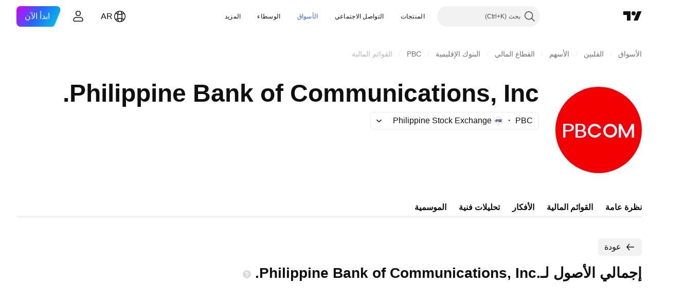

--- FILE ---
content_type: text/css; charset=utf-8
request_url: https://static.tradingview.com/static/bundles/43863.0161bb84f78387d3a495.rtl.css
body_size: 183
content:
.container-BZKENkhT{align-items:center;cursor:default;display:flex;flex:0 0 auto;padding:0 20px}.unsetAlign-BZKENkhT{align-items:stretch}.title-BZKENkhT{color:var(--tv-color-dialog-header-text,var(--color-text-primary));flex-grow:1;font-size:20px;font-weight:600;line-height:28px;min-width:0;padding:17px 0}@media (max-height:360px){.title-BZKENkhT{padding:10px 0}}.subtitle-BZKENkhT{font-size:16px;font-weight:400;line-height:24px;margin:8px 0 3px}.textWrap-BZKENkhT{display:-webkit-box;overflow:hidden;-webkit-line-clamp:2;-webkit-box-orient:vertical;line-height:28px;max-height:56px}.ellipsis-BZKENkhT{overflow:hidden;text-overflow:ellipsis;white-space:nowrap}.close-BZKENkhT{color:var(--tv-color-dialog-header-text,var(--color-text-primary));margin:17px 0 17px -3px}@media (max-height:360px){.close-BZKENkhT{margin-bottom:10px;margin-top:10px}}.icon-BZKENkhT{height:17px}

--- FILE ---
content_type: text/css; charset=utf-8
request_url: https://static.tradingview.com/static/bundles/62651.ac466b46794faf2e0b64.rtl.css
body_size: 5472
content:
.searchInput-HNJuQNu3{max-height:28px}.icon-HNJuQNu3{height:18px;margin:7px}.button-HNJuQNu3{margin:5px}.dropdownMenu-SylV9gRG{min-width:180px}.scrollable-SylV9gRG{flex:1 1 auto;min-height:145px;overflow-x:hidden;overflow-y:auto;-webkit-overflow-scrolling:touch}@media (max-height:290px){.scrollable-SylV9gRG{min-height:auto}}@supports (-moz-appearance:none){.scrollable-SylV9gRG{scrollbar-color:var(--tv-color-scrollbar-thumb-background,var(--color-scroll-bg)) transparent;scrollbar-width:thin}}.scrollable-SylV9gRG::-webkit-scrollbar{height:5px;width:5px}.scrollable-SylV9gRG::-webkit-scrollbar-thumb{background-clip:content-box;background-color:var(--tv-color-scrollbar-thumb-background,var(--color-scroll-bg));border:1px solid transparent;border-radius:3px}.scrollable-SylV9gRG::-webkit-scrollbar-track{background-color:transparent;border-radius:3px}.scrollable-SylV9gRG::-webkit-scrollbar-corner{display:none}.content-SylV9gRG{border-top:1px solid;border-color:var(--color-divider);box-sizing:border-box;cursor:default;flex:1 1 auto;padding:16px 20px 24px;width:400px}@media (max-width:440px){.content-SylV9gRG{width:100%}}.content-SylV9gRG .row-SylV9gRG{align-items:baseline;display:flex;margin-top:16px}.content-SylV9gRG .row-SylV9gRG .title-SylV9gRG{color:var(--color-text-primary);line-height:21px;margin-left:20px;width:100px;word-break:break-word}.content-SylV9gRG .row-SylV9gRG .dropdown-SylV9gRG{color:var(--color-text-primary);line-height:21px;width:180px}.content-SylV9gRG .description-SylV9gRG{color:var(--color-text-primary);font-size:14px;line-height:21px}.item-D38HaCsG{display:flex;flex-direction:column;justify-content:flex-end;min-width:0}.title-D38HaCsG{color:var(--color-toolbar-interactive-element-text-normal);font-family:-apple-system,BlinkMacSystemFont,Trebuchet MS,Roboto,Ubuntu,sans-serif;font-feature-settings:"tnum" on,"lnum" on;font-style:normal;--ui-lib-typography-font-size:14px;font-size:var(--ui-lib-typography-font-size);font-weight:600;--ui-lib-typography-line-height:18px;line-height:var(--ui-lib-typography-line-height);overflow:hidden;text-overflow:ellipsis;white-space:nowrap}@media (min-width:1024px){.title-D38HaCsG:not(.breakpoint-D38HaCsG){font-family:-apple-system,BlinkMacSystemFont,Trebuchet MS,Roboto,Ubuntu,sans-serif;font-feature-settings:"tnum" on,"lnum" on;font-style:normal;--ui-lib-typography-font-size:16px;font-size:var(--ui-lib-typography-font-size);font-weight:600;--ui-lib-typography-line-height:24px;line-height:var(--ui-lib-typography-line-height)}}.title-D38HaCsG.tabletLandscape-D38HaCsG{font-family:-apple-system,BlinkMacSystemFont,Trebuchet MS,Roboto,Ubuntu,sans-serif;font-feature-settings:"tnum" on,"lnum" on;font-style:normal;--ui-lib-typography-font-size:16px;font-size:var(--ui-lib-typography-font-size);font-weight:600;--ui-lib-typography-line-height:24px;line-height:var(--ui-lib-typography-line-height)}.dateContainer-D38HaCsG{align-items:center;display:flex}.dateContainer-D38HaCsG.soon-D38HaCsG{color:var(--color-container-fill-primary-danger)}.icon-D38HaCsG{display:flex;height:18px;justify-content:center;margin:0 4px;position:relative;width:18px}.icon-D38HaCsG:after{background-color:var(--market-state-color);border-radius:50%;content:"";height:18px;opacity:15%;position:absolute;width:18px}.data-D38HaCsG{color:var(--color-toolbar-interactive-element-text-normal);font-family:-apple-system,BlinkMacSystemFont,Trebuchet MS,Roboto,Ubuntu,sans-serif;font-feature-settings:"tnum" on,"lnum" on;font-style:normal;--ui-lib-typography-font-size:18px;font-size:var(--ui-lib-typography-font-size);font-weight:400;--ui-lib-typography-line-height:28px;line-height:var(--ui-lib-typography-line-height)}@media (min-width:1024px){.data-D38HaCsG:not(.breakpoint-D38HaCsG){font-size:20px;line-height:30px}}.data-D38HaCsG.tabletLandscape-D38HaCsG{font-size:20px;line-height:30px}.currency-D38HaCsG{font-family:-apple-system,BlinkMacSystemFont,Trebuchet MS,Roboto,Ubuntu,sans-serif;font-feature-settings:"tnum" on,"lnum" on;--ui-lib-typography-line-height:16px;line-height:var(--ui-lib-typography-line-height);--ui-lib-typography-font-size:11px;color:var(--color-toolbar-interactive-element-text-normal);font-size:var(--ui-lib-typography-font-size);font-style:normal;font-weight:400;letter-spacing:.4px;margin-left:4px;text-transform:uppercase}.wrap-Ov1mQxL0{column-gap:48px;display:grid;grid-template-columns:1fr;row-gap:16px}@media (min-width:568px){.wrap-Ov1mQxL0:not(.breakpoint-Ov1mQxL0){grid-template-columns:repeat(2,1fr)}}@media (min-width:1024px){.wrap-Ov1mQxL0:not(.breakpoint-Ov1mQxL0){grid-template-columns:repeat(4,1fr)}}@media (min-width:1280px){body.is-widgetbar-expanded .wrap-Ov1mQxL0:not(.breakpoint-Ov1mQxL0){grid-template-columns:repeat(2,1fr)}}@media (min-width:1440px){body.is-widgetbar-expanded .wrap-Ov1mQxL0:not(.breakpoint-Ov1mQxL0){grid-template-columns:repeat(3,1fr)}}@media (min-width:2560px){body.is-widgetbar-expanded .wrap-Ov1mQxL0:not(.breakpoint-Ov1mQxL0){grid-template-columns:repeat(4,1fr)}}.wrap-Ov1mQxL0.phoneLandscape-Ov1mQxL0{grid-template-columns:repeat(2,1fr)}.wrap-Ov1mQxL0.tabletLandscape-Ov1mQxL0{grid-template-columns:repeat(4,1fr)}.item-Ov1mQxL0{display:flex;flex-direction:column;justify-content:flex-end;min-width:0}.title-Ov1mQxL0{color:var(--color-toolbar-interactive-element-text-normal);font-family:-apple-system,BlinkMacSystemFont,Trebuchet MS,Roboto,Ubuntu,sans-serif;font-feature-settings:"tnum" on,"lnum" on;font-style:normal;--ui-lib-typography-font-size:14px;font-size:var(--ui-lib-typography-font-size);font-weight:600;--ui-lib-typography-line-height:18px;line-height:var(--ui-lib-typography-line-height);overflow:hidden;text-overflow:ellipsis;white-space:nowrap}@media (min-width:1024px){.title-Ov1mQxL0:not(.breakpoint-Ov1mQxL0){font-family:-apple-system,BlinkMacSystemFont,Trebuchet MS,Roboto,Ubuntu,sans-serif;font-feature-settings:"tnum" on,"lnum" on;font-style:normal;--ui-lib-typography-font-size:16px;font-size:var(--ui-lib-typography-font-size);font-weight:600;--ui-lib-typography-line-height:24px;line-height:var(--ui-lib-typography-line-height)}}.title-Ov1mQxL0.tabletLandscape-Ov1mQxL0{font-feature-settings:"tnum" on,"lnum" on;font-style:normal;--ui-lib-typography-font-size:16px;font-size:var(--ui-lib-typography-font-size);font-weight:600;--ui-lib-typography-line-height:24px}.data-Ov1mQxL0,.title-Ov1mQxL0.tabletLandscape-Ov1mQxL0{font-family:-apple-system,BlinkMacSystemFont,Trebuchet MS,Roboto,Ubuntu,sans-serif;line-height:var(--ui-lib-typography-line-height)}.data-Ov1mQxL0{color:var(--color-toolbar-interactive-element-text-normal);font-feature-settings:"tnum" on,"lnum" on;font-style:normal;--ui-lib-typography-font-size:18px;font-size:var(--ui-lib-typography-font-size);font-weight:400;--ui-lib-typography-line-height:28px}@media (min-width:1024px){.data-Ov1mQxL0:not(.breakpoint-Ov1mQxL0){font-size:20px;line-height:30px}}.data-Ov1mQxL0.tabletLandscape-Ov1mQxL0{font-size:20px;line-height:30px}[data-theme=light]{--_0-vg2-:var(--color-cold-gray-900)}[data-theme=dark]{--_0-vg2-:var(--color-cold-gray-200)}.chartContainer-MJytD_Lf{box-sizing:border-box;display:flex;flex:none;flex-direction:column;min-height:187px;padding:var(--v-rhythm-header-3-space) 20px 0;position:sticky;right:0;width:100%;--details-chart-filmstrip-horizontal-offset:20px}@media (min-width:1280px){.chartContainer-MJytD_Lf:not(.breakpoint-MJytD_Lf){--details-chart-filmstrip-horizontal-offset:unset}}.chartContainer-MJytD_Lf.laptop-MJytD_Lf{--details-chart-filmstrip-horizontal-offset:unset}.keyStats-MJytD_Lf{padding:0 20px 24px}.emptyStateContainer-MJytD_Lf{display:flex;justify-content:center;margin:40px 0}.emptyState-MJytD_Lf{color:var(--color-text-primary)}.spacing-MJytD_Lf{height:24px;width:100%}.spacing-MJytD_Lf.large-MJytD_Lf{height:48px}.heading-MJytD_Lf{color:var(--_0-vg2-);font-size:16px;font-weight:600;line-height:24px;padding:9px 20px 9px 0}.tableWrap-MJytD_Lf{position:relative;--tv-financials-table-title-min-width:200px;--tv-financials-table-data-cell-width:80px;--tv-financials-table-data-cells-padding:20px;--tv-financials-table-data-cell-gap:16px;--shrink-shadow-position-left:var(--tv-financials-table-title-min-width)}@supports not (container-type:inline-size){@media (min-width:548px){[data-query-type=container] .tableWrap-MJytD_Lf{--tv-financials-table-title-min-width:370px}}}@container content-container (min-width: 548px){[data-query-type=container] .tableWrap-MJytD_Lf{--tv-financials-table-title-min-width:370px}}@media (min-width:568px){[data-query-type=media] .tableWrap-MJytD_Lf{--tv-financials-table-title-min-width:370px}}@media (min-width:548px){.tableWrap-MJytD_Lf.legacy-mode-MJytD_Lf{--tv-financials-table-title-min-width:370px}}.tableWrap-MJytD_Lf.container-mf-phone-landscape-MJytD_Lf{--tv-financials-table-title-min-width:370px}.stickyContainer-MJytD_Lf{display:flex;flex-shrink:0;overflow:hidden;position:sticky;top:0;z-index:3}.adaptiveRow-EZAm5mou{align-items:center;display:flex;flex-wrap:wrap;justify-content:space-between;margin-bottom:var(--v-rhythm-header-3-space);margin-top:var(--v-rhythm-header-3-space)}.adaptiveRow-EZAm5mou.smallHeight-EZAm5mou{margin-left:-20px;margin-right:-20px}.adaptiveCol-EZAm5mou{align-items:center;box-sizing:border-box;display:flex;max-width:100%;min-height:52px;padding:0 20px;grid-gap:16px}.adaptiveCol-EZAm5mou.wrapped-EZAm5mou{flex-direction:row-reverse;flex-grow:1;justify-content:flex-end;grid-gap:24px}.categoriesTabs-EZAm5mou{--ui-lib-round-tabs-hor-padding:20px;padding:0 var(--ui-lib-round-tabs-hor-padding)}.categoriesTabs-EZAm5mou.grow-EZAm5mou{flex-grow:1}.searchInput-EZAm5mou{flex-grow:1;max-width:100%}@media (min-width:768px){.searchInput-EZAm5mou:not(.breakpoint-EZAm5mou){max-width:200px}}.searchInput-EZAm5mou.tabletVertical-EZAm5mou{max-width:200px}.wrappedExportButton-EZAm5mou{order:-1}[data-theme=light]{--_0-_B2m:var(--color-cold-gray-50)}[data-theme=dark]{--_0-_B2m:var(--color-cold-gray-850)}.container-Kr2_ulow{background:var(--_0-_B2m);border-radius:12px;display:flex;flex-direction:column;padding:12px 12px 16px}@media (min-width:568px){.container-Kr2_ulow{align-items:center;flex-direction:row;padding:12px 16px}}.container-Kr2_ulow.forceMobile-Kr2_ulow{align-items:flex-start;flex-direction:column;padding:12px 12px 16px}.container-Kr2_ulow.forceMobile-Kr2_ulow .icon-Kr2_ulow{margin:0 0 8px}.container-Kr2_ulow.longText-Kr2_ulow{align-items:flex-start}.icon-Kr2_ulow{flex-shrink:0;margin-bottom:8px}@media (min-width:568px){.icon-Kr2_ulow{margin-bottom:0;margin-left:12px}}.title-Kr2_ulow{color:var(--color-text-primary);font-feature-settings:"tnum" on,"lnum" on;font-size:var(--ui-lib-typography-font-size);font-style:normal;font-weight:600}.text-Kr2_ulow,.title-Kr2_ulow{font-family:-apple-system,BlinkMacSystemFont,Trebuchet MS,Roboto,Ubuntu,sans-serif;--ui-lib-typography-font-size:14px;--ui-lib-typography-line-height:18px;line-height:var(--ui-lib-typography-line-height)}.text-Kr2_ulow{color:var(--color-empty-container-message);font-feature-settings:"tnum" on,"lnum" on;font-size:var(--ui-lib-typography-font-size);font-style:normal;font-weight:400;margin-top:4px}.wrap-e8G3TIT2{display:flex;flex-direction:column}@media (min-width:1024px){.wrap-e8G3TIT2:not(.breakpoint-e8G3TIT2){flex-direction:row;margin-top:41px}.wrap-e8G3TIT2:not(.breakpoint-e8G3TIT2).withoutData-e8G3TIT2{height:185px;margin-top:0}}.wrap-e8G3TIT2.dialogTabletLandscape-e8G3TIT2{flex-direction:row;margin-top:41px}.wrap-e8G3TIT2.dialogTabletLandscape-e8G3TIT2.withoutData-e8G3TIT2{height:185px;margin-top:0}.stats-e8G3TIT2{flex-basis:auto;height:auto;margin:20px 0 0}.stats-e8G3TIT2.withoutChart-e8G3TIT2{margin-top:0}@media (min-width:1024px){.stats-e8G3TIT2:not(.breakpoint-e8G3TIT2){flex-basis:280px;height:120px;margin:0}.stats-e8G3TIT2:not(.breakpoint-e8G3TIT2).withoutChart-e8G3TIT2{margin:auto 30px auto 0}}@media (min-width:1280px){.stats-e8G3TIT2:not(.breakpoint-e8G3TIT2){margin:0 20px 0 0}}.stats-e8G3TIT2.dialogTabletLandscape-e8G3TIT2{flex-basis:280px;height:120px;margin:0}.stats-e8G3TIT2.dialogTabletLandscape-e8G3TIT2.withoutChart-e8G3TIT2{margin:auto 30px auto 0}.stats-e8G3TIT2.dialogLaptop-e8G3TIT2{margin:0 20px 0 0}@media (min-width:1024px){.chart-e8G3TIT2:not(.breakpoint-e8G3TIT2){max-width:200px;min-width:160px}}.chart-e8G3TIT2.dialogTabletLandscape-e8G3TIT2{max-width:200px;min-width:160px}.legend-e8G3TIT2{margin-top:16px}.emptyIcon-ovLf36QH{background-image:url(no-dividend-light-44px.d1822f04a4516e39a00b.svg);height:44px;width:44px}html.theme-dark .emptyIcon-ovLf36QH{background-image:url(no-dividend-dark-44px.b582c93c2c3e83d0c101.svg)}.icon-zUs7LZ8R{display:inline-flex;height:18px;vertical-align:sub;width:18px}.icon-zUs7LZ8R svg{transform:rotateY(180deg)}.icon-zUs7LZ8R.large-zUs7LZ8R{display:none}@media (min-width:1024px){.icon-zUs7LZ8R.small-zUs7LZ8R{display:none}.icon-zUs7LZ8R.large-zUs7LZ8R{display:inline-flex}}.link-zUs7LZ8R{align-items:center;color:var(--color-toolbar-interactive-element-text-normal);display:flex}@media (any-hover:hover){.link-zUs7LZ8R:hover{color:var(--color-brand);cursor:pointer}}.title-zUs7LZ8R{overflow:hidden;text-overflow:ellipsis;white-space:nowrap}.wrap-hegngCX6{position:relative}.title-hegngCX6{font-family:-apple-system,BlinkMacSystemFont,Trebuchet MS,Roboto,Ubuntu,sans-serif;font-feature-settings:"tnum" on,"lnum" on;font-style:normal;--ui-lib-typography-font-size:16px;font-size:var(--ui-lib-typography-font-size);font-weight:600;--ui-lib-typography-line-height:24px;line-height:var(--ui-lib-typography-line-height)}.container-hegngCX6{column-gap:48px;display:grid;grid-template-columns:1fr;position:relative}@media (min-width:1024px){.container-hegngCX6:not(.breakpoint-hegngCX6){width:632px}}@media (min-width:1280px){.container-hegngCX6:not(.breakpoint-hegngCX6){width:592px}}@media (min-width:1440px){.container-hegngCX6:not(.breakpoint-hegngCX6){width:664px}}@media (min-width:1920px){.container-hegngCX6:not(.breakpoint-hegngCX6){width:828px}}@media (min-width:2560px){.container-hegngCX6:not(.breakpoint-hegngCX6){width:1148px}}.container-hegngCX6.tabletLandscape-hegngCX6{width:632px}.container-hegngCX6.laptop-hegngCX6{width:592px}.container-hegngCX6.desktopMedium-hegngCX6{width:664px}.container-hegngCX6.desktopLarge-hegngCX6{width:828px}.container-hegngCX6.desktopExtraLarge-hegngCX6{width:1148px}.textWithButton-hegngCX6{position:relative}.description-hegngCX6{color:var(--color-toolbar-interactive-element-text-normal);font-family:-apple-system,BlinkMacSystemFont,Trebuchet MS,Roboto,Ubuntu,sans-serif;font-feature-settings:"tnum" on,"lnum" on;font-style:normal;position:relative;-webkit-user-select:text;user-select:text;--ui-lib-typography-font-size:16px;font-size:var(--ui-lib-typography-font-size);font-weight:400;--ui-lib-typography-line-height:24px;line-height:var(--ui-lib-typography-line-height)}.description-hegngCX6.collapsed-hegngCX6{line-height:var(--toggle-description-row-height,24px);max-height:calc(var(--toggle-description-row-height, 24px)*var(--toggle-description-row-limit, 3));overflow:hidden}.btn-hegngCX6{color:var(--color-brand);font-family:-apple-system,BlinkMacSystemFont,Trebuchet MS,Roboto,Ubuntu,sans-serif;font-feature-settings:"tnum" on,"lnum" on;font-style:normal;margin-top:8px;--ui-lib-typography-font-size:16px;font-size:var(--ui-lib-typography-font-size);font-weight:600;--ui-lib-typography-line-height:24px;line-height:var(--ui-lib-typography-line-height)}@media (any-hover:hover){.btn-hegngCX6:hover{color:var(--color-brand-hover)}}.absolute-hegngCX6{bottom:0;display:flex;left:0;position:absolute}.shadow-hegngCX6{box-shadow:inset 50px 0 20px -20px var(--financials-background,var(--color-body-bg));width:55px}.btnLabel-hegngCX6{background-color:var(--financials-background,var(--color-body-bg));cursor:default;-webkit-user-select:none;user-select:none}.link-inmbDOVG{color:inherit}.link-inmbDOVG .text-inmbDOVG{margin-left:4px;overflow:hidden;text-overflow:inherit;word-break:break-word}.link-inmbDOVG .icon-inmbDOVG{align-items:center;color:var(--color-default-gray);display:inline-flex;height:18px;padding-top:2px;width:18px}@media (any-hover:hover){.link-inmbDOVG:hover,.link-inmbDOVG:hover .icon-inmbDOVG{color:var(--color-brand)}}.container-En4JymId{align-items:center;display:flex;flex-flow:column;width:100%}@media (min-width:1024px){.container-En4JymId:not(.breakpoint-En4JymId){align-items:unset}}.container-En4JymId.tabletLandscape-En4JymId{align-items:unset}.container-En4JymId .stats-En4JymId.fullWidth-En4JymId{display:flex;flex-flow:column;margin-top:12px;width:100%}@media (min-width:1024px){.container-En4JymId .stats-En4JymId.fullWidth-En4JymId:not(.breakpoint-En4JymId){display:none}}.container-En4JymId .stats-En4JymId.fullWidth-En4JymId.tabletLandscape-En4JymId{display:none}.chartWithStats-En4JymId{display:flex}@media (min-width:1024px){.chartWithStats-En4JymId:not(.breakpoint-En4JymId){align-items:center;width:100%}}@media (min-width:1280px){.chartWithStats-En4JymId:not(.breakpoint-En4JymId){gap:20px}}.chartWithStats-En4JymId.tabletLandscape-En4JymId{align-items:center;width:100%}.chartWithStats-En4JymId.laptop-En4JymId{gap:20px}.chartWithStats-En4JymId .stats-En4JymId{display:none}@media (min-width:1024px){.chartWithStats-En4JymId .stats-En4JymId:not(.breakpoint-En4JymId){display:flex;flex-basis:280px;flex-flow:column;margin-bottom:12px}}.chartWithStats-En4JymId .stats-En4JymId.tabletLandscape-En4JymId{display:flex;flex-basis:280px;flex-flow:column;margin-bottom:12px}.chart-En4JymId{height:160px;margin:0 20px;min-width:160px;width:160px}.legend-En4JymId{display:flex;justify-content:center}@media (min-width:1024px){.legend-En4JymId:not(.breakpoint-En4JymId){width:200px}}.legend-En4JymId.tabletLandscape-En4JymId{width:200px}.statsValue-En4JymId{align-self:flex-start;direction:ltr;margin-right:20px;text-align:left;white-space:nowrap}.legendText-En4JymId{align-items:flex-start}.chartTitle-En4JymId{font-family:-apple-system,BlinkMacSystemFont,Trebuchet MS,Roboto,Ubuntu,sans-serif;font-feature-settings:"tnum" on,"lnum" on;font-style:normal;--ui-lib-typography-font-size:16px;font-size:var(--ui-lib-typography-font-size);font-weight:400;--ui-lib-typography-line-height:24px;color:var(--color-container-fill-primary-neutral-heavy);line-height:var(--ui-lib-typography-line-height)}.heading-PgLJhj4d{margin-bottom:8px}[data-theme=light]{--_0-h-HL:var(--color-tv-blue-100);--_1-h-HL:var(--color-berry-pink-100)}[data-theme=dark]{--_0-h-HL:var(--color-tv-blue-900);--_1-h-HL:var(--color-berry-pink-900)}.mainBar-jRAEEd8l{--details-chart-column-bar-position:absolute}.mainBar-jRAEEd8l.last-jRAEEd8l{padding-top:1px}.subtractBar-jRAEEd8l{min-height:.5px;padding-top:1px}.levelLine-jRAEEd8l{--details-chart-column-bar-position:absolute;--details-chart-column-bar-width:calc(100%/var(--bars-count, 0));border-color:var(--color-default-gray);border-style:dashed;border-width:1px 0 0;margin-left:calc(100%/var(--bars-count, 0));pointer-events:none}.levelLine-jRAEEd8l.negative-jRAEEd8l{border-width:0 0 1px}.empty-jRAEEd8l{display:none}.marketCap-jRAEEd8l{background-color:var(--color-minty-green-a600);--details-chart-bar-color:var(--color-minty-green-a600)}.preferredStock-jRAEEd8l{background-color:var(--color-deep-blue-a100);--details-chart-bar-color:var(--color-deep-blue-a100)}.totalDebt-jRAEEd8l{background-color:var(--color-tan-orange-400);--details-chart-bar-color:var(--color-tan-orange-400)}.minorityInterest-jRAEEd8l{background-color:var(--color-sky-blue-400);--details-chart-bar-color:var(--color-sky-blue-400)}.minorityInterest-jRAEEd8l.canBeHatched-jRAEEd8l{--details-chart-bar-hatch-color:var(--color-sky-blue-100)}.cashAndDueBanks-jRAEEd8l,.cashAndShortTermInvest-jRAEEd8l{background-color:var(--color-berry-pink-a200);--details-chart-bar-color:var(--color-berry-pink-a200)}.cashAndDueBanks-jRAEEd8l.mainBar-jRAEEd8l.canBeHatched-jRAEEd8l,.cashAndShortTermInvest-jRAEEd8l.mainBar-jRAEEd8l.canBeHatched-jRAEEd8l{--details-chart-bar-hatch-color:var(--_1-h-HL)}.enterpriseValue-jRAEEd8l{background-color:var(--color-tv-blue-400);--details-chart-bar-color:var(--color-tv-blue-400)}.enterpriseValue-jRAEEd8l.canBeHatched-jRAEEd8l{--details-chart-bar-hatch-color:var(--_0-h-HL)}.wrap-wFn2KbNm{--details-chart-column-bar-width:40px;--details-chart-columns-gap:6px;--details-chart-column-bars-gap:0;--details-chart-bar-radius:0;--horizontal-scale-values-gap:3px;--horizontal-scale-letter-spacing:0;--details-chart-column-bars-min-gap:0;--custom-details-chart-pane-top-margin:1px;--custom-details-chart-pane-bottom-margin:1px;--details-chart-bottom-scale-display:none}.content-wFn2KbNm{display:flex;flex-direction:column;gap:12px 20px}.content-wFn2KbNm.wide-wFn2KbNm{flex-direction:row}@media (min-width:568px){.content-wFn2KbNm:not(.breakpoint-wFn2KbNm){flex-direction:row}}.chart-wFn2KbNm{transform:scaleX(-1)}.stats-wFn2KbNm{display:flex;flex-direction:column;justify-content:center}.chart-wFn2KbNm,.stats-wFn2KbNm{flex:1 1 auto}.chart-wFn2KbNm.wide-wFn2KbNm,.stats-wFn2KbNm.wide-wFn2KbNm{width:50%}@media (min-width:568px){.chart-wFn2KbNm:not(.breakpoint-wFn2KbNm),.stats-wFn2KbNm:not(.breakpoint-wFn2KbNm){width:50%}}.legendItem-wFn2KbNm{align-items:baseline;display:flex;flex-direction:row}.legendItem-wFn2KbNm:last-child{border-top:1px solid var(--color-container-fill-primary-neutral-light)}.legendItem-wFn2KbNm:last-child .legendItemTitle-wFn2KbNm{font-family:-apple-system,BlinkMacSystemFont,Trebuchet MS,Roboto,Ubuntu,sans-serif;font-feature-settings:"tnum" on,"lnum" on;--ui-lib-typography-line-height:18px;line-height:var(--ui-lib-typography-line-height);--ui-lib-typography-font-size:13px;font-size:var(--ui-lib-typography-font-size);font-style:normal;font-weight:600}.swatch-wFn2KbNm{margin-left:8px}.legendText-wFn2KbNm{flex:1 1 auto}.legendData-wFn2KbNm{direction:ltr}.link-AaBUl6Lz{align-items:center;display:flex;text-overflow:ellipsis}.spacing-AaBUl6Lz{margin-top:24px}.widgets-AaBUl6Lz{display:grid;grid-template-columns:minmax(0,1fr);grid-gap:32px}@media (min-width:1024px){.widgets-AaBUl6Lz:not(.breakpoint-AaBUl6Lz){grid-gap:64px;grid-template-columns:minmax(0,1fr) minmax(0,1fr)}}.widgets-AaBUl6Lz.tabletLandscape-AaBUl6Lz{grid-gap:64px;grid-template-columns:minmax(0,1fr) minmax(0,1fr)}[data-theme=light]{--_0--1LL:var(--color-tv-blue-500)}[data-theme=dark]{--_0--1LL:var(--color-tv-blue-500)}.container-hQkIZraz{color:var(--color-text-primary);padding:0 20px}.title-hQkIZraz{margin-bottom:4px}.header-hQkIZraz{margin-bottom:16px}.description-hQkIZraz{font-family:-apple-system,BlinkMacSystemFont,Trebuchet MS,Roboto,Ubuntu,sans-serif;font-feature-settings:"tnum" on,"lnum" on;font-style:normal;margin-top:4px;--ui-lib-typography-font-size:14px;font-size:var(--ui-lib-typography-font-size);font-weight:400;--ui-lib-typography-line-height:18px;line-height:var(--ui-lib-typography-line-height)}@media (min-width:1024px){.description-hQkIZraz:not(.breakpoint-hQkIZraz){font-family:-apple-system,BlinkMacSystemFont,Trebuchet MS,Roboto,Ubuntu,sans-serif;font-feature-settings:"tnum" on,"lnum" on;font-style:normal;--ui-lib-typography-font-size:16px;font-size:var(--ui-lib-typography-font-size);font-weight:400;--ui-lib-typography-line-height:24px;line-height:var(--ui-lib-typography-line-height)}}.description-hQkIZraz.tabletLandscape-hQkIZraz{font-family:-apple-system,BlinkMacSystemFont,Trebuchet MS,Roboto,Ubuntu,sans-serif;font-feature-settings:"tnum" on,"lnum" on;font-style:normal;--ui-lib-typography-font-size:16px;font-size:var(--ui-lib-typography-font-size);font-weight:400;--ui-lib-typography-line-height:24px;line-height:var(--ui-lib-typography-line-height)}.childrenWrap-hQkIZraz{display:grid;grid-template-columns:minmax(0,1fr);grid-gap:32px}@media (min-width:1024px){.childrenWrap-hQkIZraz:not(.breakpoint-hQkIZraz){grid-gap:64px;grid-template-columns:minmax(0,1fr) minmax(0,1fr)}}.childrenWrap-hQkIZraz.tabletLandscape-hQkIZraz{grid-gap:64px;grid-template-columns:minmax(0,1fr) minmax(0,1fr)}.childrenWrap-hQkIZraz.singleColumn-hQkIZraz{grid-template-columns:1fr}.summary-hQBXrsiZ{display:flex;flex-flow:column}@media (min-width:1024px){.summary-hQBXrsiZ:not(.breakpoint-hQBXrsiZ){align-items:start}}.summary-hQBXrsiZ .tabletLandscape-hQBXrsiZ{align-items:start}.chart-S_To0qga{--details-chart-column-bars-gap:0;--details-chart-column-bars-min-gap:0}[data-theme=light]{--_0-18cD:var(--color-cold-gray-900)}[data-theme=dark]{--_0-18cD:var(--color-cold-gray-200)}.wrap-gV_PvjNN{display:flex;margin-bottom:8px}.title-gV_PvjNN{margin-bottom:0}.period-gV_PvjNN{color:var(--color-default-gray);font-family:-apple-system,BlinkMacSystemFont,Trebuchet MS,Roboto,Ubuntu,sans-serif;font-feature-settings:"tnum" on,"lnum" on;font-style:normal;margin:4px 8px 0 0;white-space:nowrap;--ui-lib-typography-font-size:13px;font-size:var(--ui-lib-typography-font-size);font-weight:400;--ui-lib-typography-line-height:18px;line-height:var(--ui-lib-typography-line-height)}.value-gV_PvjNN{color:var(--_0-18cD)}[data-theme=light]{--_0-6rle:var(--color-cold-gray-900)}[data-theme=dark]{--_0-6rle:var(--color-cold-gray-200)}.title-h7aycjAp{font-family:-apple-system,BlinkMacSystemFont,Trebuchet MS,Roboto,Ubuntu,sans-serif;font-feature-settings:"tnum" on,"lnum" on;font-style:normal;--ui-lib-typography-font-size:16px;font-size:var(--ui-lib-typography-font-size);font-weight:600;--ui-lib-typography-line-height:24px;line-height:var(--ui-lib-typography-line-height)}.container-h7aycjAp{align-items:center;display:flex;flex-direction:column;justify-content:center;margin-top:26px}.chart-h7aycjAp{height:100%;max-width:100%;width:160px}.chartTitle-h7aycjAp{font-family:-apple-system,BlinkMacSystemFont,Trebuchet MS,Roboto,Ubuntu,sans-serif;font-feature-settings:"tnum" on,"lnum" on;font-style:normal;--ui-lib-typography-font-size:16px;font-size:var(--ui-lib-typography-font-size);font-weight:400;--ui-lib-typography-line-height:24px;color:var(--_0-6rle);line-height:var(--ui-lib-typography-line-height)}.wrap-dOpdbma4{display:flex;flex-direction:column;--details-chart-column-bar-width:80px;--details-chart-column-bars-gap:8px}.wrap-dOpdbma4:not(.breakpoint-dOpdbma4){--details-chart-columns-gap:48px;--details-chart-column-bars-min-gap:4px}@media (max-width:979px){.wrap-dOpdbma4:not(.breakpoint-dOpdbma4){--details-chart-columns-gap:32px}}@media (max-width:767px){.wrap-dOpdbma4:not(.breakpoint-dOpdbma4){--details-chart-columns-gap:24px;--details-chart-column-bars-min-gap:2px}}@media (max-width:479px){.wrap-dOpdbma4:not(.breakpoint-dOpdbma4){--details-chart-columns-gap:16px;--details-chart-column-bars-min-gap:unset}}.section-dOpdbma4+.section-dOpdbma4{margin-top:48px}@media (min-width:1280px){.section-dOpdbma4+.section-dOpdbma4:not(.breakpoint-dOpdbma4){margin-top:64px}}@media (min-width:1440px){.section-dOpdbma4+.section-dOpdbma4:not(.breakpoint-dOpdbma4){margin-top:80px}}.section-dOpdbma4+.section-dOpdbma4.laptop-dOpdbma4{margin-top:64px}.section-dOpdbma4+.section-dOpdbma4.desktopMedium-dOpdbma4{margin-top:80px}.incomeEmpty-dOpdbma4{height:161px}.emptyStateContainer-q4zMSLxB{display:flex;justify-content:center;margin-top:27px;padding:40px 20px 67px}.emptyState-q4zMSLxB{max-width:680px}.emptyIcon-q4zMSLxB{background-image:url(no-dividend-light.88d2a869aa0f249da228.svg);height:120px;width:120px}html.theme-dark .emptyIcon-q4zMSLxB{background-image:url(no-dividend-dark.ea6fbd5722954a737246.svg)}.spinnerContainer-q4zMSLxB{padding:95px 0;position:relative}.spacing-_WO97fYi{height:40px;width:100%}.keyStats-_WO97fYi{padding:0 20px 24px}.chart-_WO97fYi{padding:7px 20px var(--v-rhythm-header-3-space);--details-chart-filmstrip-horizontal-offset:20px}@media (min-width:1280px){.chart-_WO97fYi:not(.breakpoint-_WO97fYi){--details-chart-filmstrip-horizontal-offset:unset}}.chart-_WO97fYi.laptop-_WO97fYi{--details-chart-filmstrip-horizontal-offset:unset}[data-theme=light]{--_0-52Mz:var(--color-cold-gray-900)}[data-theme=dark]{--_0-52Mz:var(--color-cold-gray-200)}.heading-yfv35NPO{align-items:center;display:flex;justify-content:space-between;padding:0 20px 9px}.title-yfv35NPO{color:var(--_0-52Mz);font-size:16px;font-weight:600;line-height:24px;margin-bottom:3px}.content-yfv35NPO{padding-top:16px}.groupTitleWrap-rcGvt4y_~.groupTitleWrap-rcGvt4y_{margin-top:48px}.chart-qputbNwm{padding:5px 20px var(--v-rhythm-spacing-5)}.title-qputbNwm{font-family:-apple-system,BlinkMacSystemFont,Trebuchet MS,Roboto,Ubuntu,sans-serif;font-feature-settings:"tnum" on,"lnum" on;font-style:normal;--ui-lib-typography-font-size:16px;font-size:var(--ui-lib-typography-font-size);font-weight:600;--ui-lib-typography-line-height:24px;color:var(--color-text-primary);line-height:var(--ui-lib-typography-line-height);padding:0 20px}.section-qputbNwm{--details-chart-filmstrip-horizontal-offset:20px}@media (min-width:1280px){.section-qputbNwm:not(.breakpoint-qputbNwm){--details-chart-filmstrip-horizontal-offset:unset}}.section-qputbNwm.laptop-qputbNwm{--details-chart-filmstrip-horizontal-offset:unset}.container-McHZl6OM{padding-top:var(--v-rhythm-header-3-space)}.section-McHZl6OM+.section-McHZl6OM{margin-top:var(--v-rhythm-spacing-5)}[data-theme=light]{--_0-zSnr:var(--color-tv-blue-100)}[data-theme=dark]{--_0-zSnr:var(--color-tv-blue-a800)}.wrap-Z_ZTEfw4{display:flex;flex-flow:column;height:100%;overflow-y:auto}@media (pointer:fine){@supports (-moz-appearance:none){.wrap-Z_ZTEfw4{scrollbar-color:var(--tv-color-scrollbar-thumb-background,var(--color-scroll-bg)) transparent;scrollbar-width:thin}}.wrap-Z_ZTEfw4::-webkit-scrollbar{height:5px;width:5px}.wrap-Z_ZTEfw4::-webkit-scrollbar-thumb{background-clip:content-box;background-color:var(--tv-color-scrollbar-thumb-background,var(--color-scroll-bg));border:1px solid transparent;border-radius:3px}.wrap-Z_ZTEfw4::-webkit-scrollbar-track{background-color:transparent;border-radius:3px}.wrap-Z_ZTEfw4::-webkit-scrollbar-corner{display:none}}.emptyState-Z_ZTEfw4{padding:0 20px}.section-Z_ZTEfw4{border-bottom:1px solid var(--color-divider);margin-top:6px;width:100%}.section-Z_ZTEfw4:last-child{border-bottom:1px solid var(--color-static-transparent);margin-bottom:5px}.title-Z_ZTEfw4{box-sizing:border-box;color:var(--color-default-gray);cursor:default;font-size:11px;height:34px;line-height:16px;padding:8px 20px;text-transform:uppercase}.items-Z_ZTEfw4{display:flex;flex-flow:column}.item-Z_ZTEfw4{box-sizing:border-box;color:var(--tv-color-popup-element-text,var(--color-popup-element-text));cursor:default;display:block;font-family:-apple-system,BlinkMacSystemFont,Trebuchet MS,Roboto,Ubuntu,sans-serif;font-feature-settings:"tnum" on,"lnum" on;font-style:normal;padding:11px 20px;--ui-lib-typography-font-size:14px;font-size:var(--ui-lib-typography-font-size);font-weight:400;--ui-lib-typography-line-height:18px;line-height:var(--ui-lib-typography-line-height);overflow:hidden;text-overflow:ellipsis;white-space:nowrap}.item-Z_ZTEfw4.hovered-Z_ZTEfw4,.item-Z_ZTEfw4:active{color:var(--tv-color-popup-element-text-hover,var(--color-popup-element-text-hover))}@media (any-hover:hover){.item-Z_ZTEfw4:hover{color:var(--tv-color-popup-element-text-hover,var(--color-popup-element-text-hover))}}.item-Z_ZTEfw4.hovered-Z_ZTEfw4{background-color:var(--tv-color-popup-element-background-hover,var(--color-popup-element-background-hover))}@media (any-hover:hover){.item-Z_ZTEfw4:hover{background-color:var(--tv-color-popup-element-background-hover,var(--color-popup-element-background-hover))}}.item-Z_ZTEfw4:active{background-color:var(--tv-color-popup-element-background-hover,var(--color-container-fill-primary-neutral-light))}.item-Z_ZTEfw4.selected-Z_ZTEfw4{background-color:var(--_0-zSnr)}@media (any-hover:hover){.item-Z_ZTEfw4.selected-Z_ZTEfw4:hover{background-color:var(--_0-zSnr)}}.dialog-SowAHF8c{height:680px;width:480px}@media (max-width:480px){.dialog-SowAHF8c{width:100%}}.input-SowAHF8c:focus{outline:none}[data-theme=light]{--_0-qow5:var(--color-cold-gray-150)}[data-theme=dark]{--_0-qow5:var(--color-cold-gray-700)}.searchButton-E0PnSnL6{align-items:center;display:flex;position:relative}.searchButton-E0PnSnL6:after{border-left:1px solid var(--_0-qow5);content:"";height:18px;margin:0 10px;width:0}.button-E0PnSnL6{z-index:2}.fill-E0PnSnL6{background-color:var(--color-body-bg);height:34px;position:absolute;right:34px;top:0;width:9px;z-index:1}.indicatorPageLink-RSR_Hp1S{color:inherit}

--- FILE ---
content_type: image/svg+xml
request_url: https://s3-symbol-logo.tradingview.com/philippine-bank-of-comm--big.svg
body_size: 268
content:
<!-- by TradingView --><svg width="56" height="56" viewBox="0 0 56 56" xmlns="http://www.w3.org/2000/svg"><path fill="#F40000" d="M0 0h56v56H0z"/><path d="M12 26.5c0 1.92-1.9 2.5-3.54 2.5H6.5v4H5v-9h3.46c1.64 0 3.54.6 3.54 2.5ZM8.46 28c1.25 0 2.04-.57 2.04-1.5 0-.98-.8-1.5-2.04-1.5H6.5v3h1.96ZM18.15 28.38A2.2 2.2 0 0 1 20 30.5c0 1.68-1.7 2.5-3.15 2.5H13v-9h3.67c1.4 0 2.83.85 2.83 2.5 0 1.02-.42 1.57-1.35 1.88ZM14.5 28h2.03c1.05 0 1.47-.69 1.47-1.5 0-.91-.67-1.5-1.47-1.5H14.5v3Zm2.2 4c.87 0 1.8-.54 1.8-1.5 0-.98-.97-1.51-1.85-1.51L14.5 29v3.01l2.2-.01ZM51 24v9h-1.5v-6l-3 6h-1l-3-6v6H41v-9h1.5l3.5 7 3.5-7H51Z" fill="#F0F3FA"/><path fill-rule="evenodd" d="M35.5 31.5a3 3 0 1 0 0-6 3 3 0 0 0 0 6Zm0 1.5a4.5 4.5 0 1 0 0-9 4.5 4.5 0 0 0 0 9Z" fill="#F0F3FA"/><path d="M28.1 30a3 3 0 1 1 0-3h1.64a4.5 4.5 0 1 0 0 3H28.1Z" fill="#F0F3FA"/></svg>

--- FILE ---
content_type: application/javascript; charset=utf-8
request_url: https://static.tradingview.com/static/bundles/ar.22589.11c41dbeaa9440298940.js
body_size: 4974
content:
(self.webpackChunktradingview=self.webpackChunktradingview||[]).push([[22589,19789,8105,22303,31530,57335,44963,74003,92814],{185119:s=>{s.exports=["داكن"]},696870:s=>{s.exports=["فاتح"]},706475:s=>{s.exports=["يوم"]},557655:s=>{s.exports={en:["h"]}},836883:s=>{s.exports=["دقيقة"]},649930:s=>{s.exports={en:["mn"]}},477814:s=>{s.exports=["سنة"]},923230:s=>{s.exports=["الجمعة"]},930961:s=>{s.exports=["الاثنين"]},894748:s=>{s.exports=["السبت"]},875005:s=>{s.exports=["الأحد"]},392578:s=>{s.exports=["الأربعاء"]},608765:s=>{s.exports=["الخميس"]},244254:s=>{s.exports=["الثلاثاء"]},102696:s=>{s.exports={en:["C"]}},943253:s=>{s.exports={en:["H"]}},389923:s=>{s.exports={en:["L"]}},746728:s=>{s.exports={en:["O"]}},971060:s=>{s.exports=["الحجم"]},55569:s=>{s.exports=["بيانات فروق الأسعار اللحظية غير متوفرة"]},970234:s=>{s.exports=["لا يوجد بيانات"]},662789:s=>{s.exports=["لا يوجد بيانات لهذا اإطار الزمني"]},13132:s=>{s.exports=["مايو"]},326715:s=>{s.exports=["في %s"]},318717:s=>{s.exports=["3 أشهر"]},189992:s=>{s.exports=["3 سنوات"]},27969:s=>{s.exports=["10 سنوات"]},333493:s=>{s.exports=["1 شهر"]},207075:s=>{s.exports=["يوم"]},189696:s=>{s.exports=["1 أسبوع"]},186322:s=>{s.exports=["1 سنة"]},745391:s=>{s.exports=["سنتين"]},558628:s=>{s.exports=["5 أيام"]},772834:s=>{s.exports=["5 سنوات"]},869411:s=>{s.exports=["6 أشهر"]},777344:s=>{s.exports=["جزر كوكوس"]},882104:s=>{s.exports=["كولومبيا"]},84472:s=>{s.exports=["جزر القمر"]},796825:s=>{s.exports=["الكونغو"]},179502:s=>{s.exports=["الكونغو (جمهورية الكونغو الديمقراطية)"]},366326:s=>{s.exports=["جزر كوك"]},153161:s=>{s.exports=["كوستا ريكا"]},847135:s=>{s.exports=["جزر الكايمن"]},835641:s=>{s.exports=["كاب فيردي"]},68997:s=>{s.exports=["كامبوديا"]},213250:s=>{s.exports=["كاميرون"]},588590:s=>{s.exports=["كندا"]},907024:s=>{s.exports=["جمهورية افريقيا الوسطى"]},556572:s=>{s.exports=["تشاد"]},887583:s=>{s.exports=["تشيلي"]},192739:s=>{s.exports=["جزيرة كرسماس"]},322929:s=>{s.exports=["العملات الرقمية"]},96747:s=>{s.exports=["كرواتيا"]},909463:s=>{s.exports=["كوبا"]},738609:s=>{s.exports=["كوراكاو"]},429420:s=>{s.exports=["كوراساو"]},935415:s=>{s.exports=["قبرص"]},243144:s=>{s.exports=["التشيك"]},728962:s=>{s.exports=["التشيك"]},659645:s=>{s.exports=["التشيك"]},430952:s=>{s.exports=["ساحل العاج"]},61015:s=>{s.exports=["ساموا الأمريكية"]},615493:s=>{s.exports=["الأمريكتين"]},166557:s=>{s.exports=["أنتاركتيكا"]},817607:s=>{s.exports=["أنتيغوا وبربودا"]},673791:s=>{s.exports=["أندورا"]},512563:s=>{s.exports=["أنجولا"]},372813:s=>{s.exports=["أنغيلا"]},803751:s=>{s.exports=["الأكثر تداولاً"]},641527:s=>{s.exports=["أفغانستان"]},578163:s=>{s.exports=["أفريقيا"]},959086:s=>{s.exports=["ألبانيا"]},856683:s=>{s.exports=["الجزائر"]},580066:s=>{s.exports=["كل"]},227072:s=>{s.exports=["أبريل"]},528896:s=>{s.exports=["أبريل"]},100499:s=>{s.exports=["أروبا"]},106226:s=>{s.exports=["الأرجنتين"]},533146:s=>{s.exports=["أرمينيا"]},360389:s=>{s.exports=["أسيا"]},546450:s=>{s.exports=["أغسطس"]},811081:s=>{s.exports=["أغسطس"]},722157:s=>{s.exports=["أستراليا"]},696600:s=>{s.exports=["أستراليا"]},
692604:s=>{s.exports=["أذربيجان"]},682635:s=>{s.exports=["بتسوانا"]},987629:s=>{s.exports=["جزيرة بوفيت"]},568977:s=>{s.exports=["بوليفيا"]},717326:s=>{s.exports=["بونير وسابا وسينت أوستاتيوس"]},749972:s=>{s.exports=["البوسنة والهرسك"]},1096:s=>{s.exports=["جزر الباهاما"]},290594:s=>{s.exports=["البحرين"]},225040:s=>{s.exports=["بنجلاديش"]},907853:s=>{s.exports=["بربادوس"]},58753:s=>{s.exports=["بيلاروس"]},795521:s=>{s.exports=["بلجيكا"]},73958:s=>{s.exports=["بليز"]},59986:s=>{s.exports=["بنين"]},155340:s=>{s.exports=["بيرمودا"]},264708:s=>{s.exports=["بوتان"]},384624:s=>{s.exports=["بيتكوين"]},44542:s=>{s.exports=["سلطنة بروناي"]},497100:s=>{s.exports=["البرازيل"]},695239:s=>{s.exports=["إقليم المحيط البريطاني الهندي"]},179027:s=>{s.exports=["جزر فرجين البريطانية"]},734548:s=>{s.exports=["بلغاريا"]},691063:s=>{s.exports=["بوركينافاسو"]},395606:s=>{s.exports=["بوروندي"]},226211:s=>{s.exports=["الجابون"]},693370:s=>{s.exports=["الأكثر ارتفاعاً"]},952020:s=>{s.exports=["غامبيا"]},561381:s=>{s.exports=["الرابحون من الفجوة السعرية"]},372367:s=>{s.exports=["الخاسرون من الفجوة السعرية"]},43846:s=>{s.exports=["جورجيا"]},403447:s=>{s.exports=["ألمانيا"]},573817:s=>{s.exports=["غانا"]},656047:s=>{s.exports=["جبل طارق"]},1235:s=>{s.exports=["جرينلاند"]},327434:s=>{s.exports=["اليونان"]},881641:s=>{s.exports=["غرينادا"]},855033:s=>{s.exports=["غيانا"]},473562:s=>{s.exports=["غوادلوب"]},567540:s=>{s.exports=["غوام"]},961914:s=>{s.exports=["غواتيمالا"]},681937:s=>{s.exports=["جزيرة غيرنسي"]},317252:s=>{s.exports=["غينيا"]},967090:s=>{s.exports=["غينيا - بيساو"]},224496:s=>{s.exports=["دومينيكا"]},213047:s=>{s.exports=["جمهورية الدومنيكان"]},401369:s=>{s.exports=["البيانات غير متوفرة لأصحاب الحسابات الأساسية"]},532084:s=>{s.exports=["ديسمبر"]},890082:s=>{s.exports=["ديسمبر"]},877527:s=>{s.exports=["الدنمارك"]},44760:s=>{s.exports=["جيبوتي"]},236580:s=>{s.exports=["إكوادور"]},324432:s=>{s.exports=["مصر"]},561191:s=>{s.exports=["السلفادور"]},161980:s=>{s.exports=["غينيا الاستوائية"]},429824:s=>{s.exports=["إريتريا"]},57335:s=>{s.exports=["خطأ"]},714153:s=>{s.exports=["إستونيا"]},544127:s=>{s.exports=["إسواتيني"]},634249:s=>{s.exports=["إثيوبيا"]},546890:s=>{s.exports=["أوربا"]},256596:s=>{s.exports=["الاتحاد الاوربي"]},442370:s=>{s.exports=["فوركس"]},455450:s=>{s.exports=["جزر فوكلاند"]},357436:s=>{s.exports=["جزر فوكلاند (مالفيناس)"]},330249:s=>{s.exports=["جزر فيرو"]},302507:s=>{s.exports=["فبراير"]},581069:s=>{s.exports=["فبراير"]},883259:s=>{s.exports=["فيجي"]},223442:s=>{s.exports=["فنلندا"]},891160:s=>{s.exports=["فرنسا"]},438361:s=>{s.exports=["غيانا الفرنسية"]},886670:s=>{s.exports=["بولينيزيا الفرنسية"]},366930:s=>{s.exports=["جزيرة سان بول"]},922928:s=>{s.exports=["الجمعة"]},503570:s=>{s.exports=["الجمعة"]},757671:s=>{s.exports=["كوسوفو"]},892613:s=>{s.exports=["كازاخستان"]},981233:s=>{s.exports=["كينيا"]},184523:s=>{s.exports=["كيريباتي"]},76614:s=>{s.exports=["الكويت"]},35025:s=>{s.exports=["قيرغيزستان"]},99838:s=>{s.exports=["هولي سي"]},282792:s=>{s.exports=["هندوراس"]},357640:s=>{s.exports=["هونج كونج، الصين"]},
887765:s=>{s.exports=["هايتي"]},80508:s=>{s.exports=["جزيرة هيرد وجزر ماكدونالز"]},893317:s=>{s.exports=["المجر"]},719912:s=>{s.exports=["الهند"]},532355:s=>{s.exports=["أندونيسيا"]},217499:s=>{s.exports=["أيسلندا"]},128295:s=>{s.exports=["العراق"]},501759:s=>{s.exports=["أيرلندا"]},521579:s=>{s.exports=["جزيرة آيل أوف مان"]},368291:s=>{s.exports=["اسرائيل"]},35146:s=>{s.exports=["إيطاليا"]},75447:s=>{s.exports=["الأردن"]},503861:s=>{s.exports=["جامايكا"]},562310:s=>{s.exports=["يناير"]},100200:s=>{s.exports=["يناير"]},200186:s=>{s.exports=["اليابان"]},645271:s=>{s.exports=["جيرسي"]},853786:s=>{s.exports=["يوليو"]},206608:s=>{s.exports=["يوليو"]},800429:s=>{s.exports=["يونيو"]},661487:s=>{s.exports=["يونيو"]},349693:s=>{s.exports=["عمان"]},912179:s=>{s.exports=["أكتوبر"]},137997:s=>{s.exports=["أكتوبر"]},668083:s=>{s.exports=["تسجيل الدخول أو التسجيل للحصول على البيانات"]},366129:s=>{s.exports=["الأكثر انخفاضاً"]},262063:s=>{s.exports=["لاتفيا"]},185682:s=>{s.exports=["لاوس"]},516210:s=>{s.exports=["لبنان"]},365317:s=>{s.exports=["ليسوتو"]},868380:s=>{s.exports=["ليتوانيا"]},710525:s=>{s.exports=["ليبريا"]},301115:s=>{s.exports=["ليبيا"]},813250:s=>{s.exports=["ليختنشتاين"]},681038:s=>{s.exports=["لوكسمبورغ"]},579468:s=>{s.exports=["موزانبيق"]},150883:s=>{s.exports=["مولدوفا"]},837150:s=>{s.exports=["يوم الاثنين"]},440019:s=>{s.exports=["موناكو"]},770187:s=>{s.exports=["منغوليا"]},419573:s=>{s.exports=["الاثنين"]},641357:s=>{s.exports=["مونتنجرو"]},498609:s=>{s.exports=["مونتسيرات"]},620088:s=>{s.exports=["المزيد من الأسهم النشطة"]},626363:s=>{s.exports=["المزيد من الرابحين"]},170366:s=>{s.exports=["المزيد من الخاسرين"]},224794:s=>{s.exports=["المغرب"]},579706:s=>{s.exports=["موريتانيا"]},635743:s=>{s.exports=["موريشيوس"]},125734:s=>{s.exports=["مايو"]},213187:s=>{s.exports=["مايوت"]},978374:s=>{s.exports=["ماكاو"]},107872:s=>{s.exports=["ماكاو، الصين"]},739008:s=>{s.exports=["مقدونيا"]},133712:s=>{s.exports=["مدغشقر"]},226207:s=>{s.exports=["بر الصين الرئيسي"]},546923:s=>{s.exports=["ملاوي"]},910613:s=>{s.exports=["ماليزيا"]},39656:s=>{s.exports=["المالديف"]},365226:s=>{s.exports=["مالي"]},638365:s=>{s.exports=["مالطا"]},92767:s=>{s.exports=["مارس"]},193878:s=>{s.exports=["مارس"]},218866:s=>{s.exports=["جزر مارشال"]},933381:s=>{s.exports=["المارتينيك"]},774951:s=>{s.exports=["المكسيك"]},56829:s=>{s.exports=["ميكرونيزيا (الولايات الفيدرالية)"]},64614:s=>{s.exports=["الشرق الأوسط"]},9877:s=>{s.exports=["ميانمار"]},653273:s=>{s.exports=["لا توجد هنا أي بيانات حالياً"]},526899:s=>{s.exports=["نوفمبر"]},604607:s=>{s.exports=["نوفمبر"]},467891:s=>{s.exports=["جزيرة نورفولك"]},723309:s=>{s.exports=["النرويج"]},163654:s=>{s.exports=["مقدونيا الشمالية"]},201209:s=>{s.exports=["جزر ماريانا الشمالية"]},342666:s=>{s.exports=["ناورو"]},12872:s=>{s.exports=["ناميبيا"]},376970:s=>{s.exports=["هولندا"]},364389:s=>{s.exports=["كاليدونيا الجديدة"]},866103:s=>{s.exports=["نيوزلندا"]},512503:s=>{s.exports=["النيبال"]},304944:s=>{s.exports=["نييوي"]},227276:s=>{s.exports=["نيكاراجوا"]},966217:s=>{s.exports=["النيجر"]},591520:s=>{
s.exports=["نيجيريا"]},404421:s=>{s.exports=["سينت مارتن (الجزء الفرنسي)"]},663647:s=>{s.exports=["جنوب أفريقيا"]},826082:s=>{s.exports=["جورجيا الجنوبية وجزر ساندويتش الجنوبية"]},617661:s=>{s.exports=["كوريا الجنوبية"]},998037:s=>{s.exports=["جنوب السودان"]},761110:s=>{s.exports=["جزر سليمان"]},34194:s=>{s.exports=["الصومال"]},232273:s=>{s.exports=["السبت"]},130348:s=>{s.exports=["السبت"]},605991:s=>{s.exports=["السعودية"]},19774:s=>{s.exports=["سانت بارتيليمي"]},714742:s=>{s.exports=["سانت كيتس ونيفيس"]},936924:s=>{s.exports=["سانت هيلانا وأسنسيون وتريستان دا كونها"]},556268:s=>{s.exports=["سانت لوسيا"]},653833:s=>{s.exports=["سانت مارتن (الجزء الفرنسي)"]},438490:s=>{s.exports=["سانت بيير وميكلون"]},283190:s=>{s.exports=["سانت فنسنت وجزر غرينادين"]},552348:s=>{s.exports=["ساموا"]},303407:s=>{s.exports=["سان مارينو"]},890812:s=>{s.exports=["ساو تومي وبرينسيب"]},650985:s=>{s.exports=["سيشل"]},444125:s=>{s.exports=["السنغال"]},806816:s=>{s.exports=["سبتمبر"]},632179:s=>{s.exports=["سبتمبر"]},428819:s=>{s.exports=["صربيا"]},28461:s=>{s.exports=["سيراليون"]},977377:s=>{s.exports=["سنغافورة"]},145578:s=>{s.exports=["سانت مارتن (الجزء الهولندي)"]},742494:s=>{s.exports=["سلوفاكيا"]},721687:s=>{s.exports=["سلوفينيا"]},174897:s=>{s.exports=["إسبانيا"]},308201:s=>{s.exports=["سريلانكا"]},18118:s=>{s.exports=["السودان"]},377493:s=>{s.exports=["الأحد"]},661480:s=>{s.exports=["الأحد"]},729068:s=>{s.exports=["سورينام"]},562457:s=>{s.exports=["سفالبارد وجان ماين"]},73412:s=>{s.exports=["السويد"]},508058:s=>{s.exports=["سويسرا"]},717325:s=>{s.exports=["سوريا"]},15112:s=>{s.exports=["بولندا"]},958902:s=>{s.exports=["البرتغال"]},847081:s=>{s.exports=["المحيط الهادئ"]},917892:s=>{s.exports=["باكستان"]},399553:s=>{s.exports=["بالاو"]},997622:s=>{s.exports=["فلسطين"]},614586:s=>{s.exports=["بنما"]},639272:s=>{s.exports=["بابوا غينيا الجديدة"]},449486:s=>{s.exports=["باراغواي"]},325009:s=>{s.exports=["نسبة التغير للرابحين"]},183632:s=>{s.exports=["نسبة التغير للخاسرين"]},175624:s=>{s.exports=["نسبة التغير للرابحين بفجوة"]},534902:s=>{s.exports=["نسبة التغير للخاسرين بفجوة"]},789027:s=>{s.exports=["نطاق التغير المئوي للرابحين"]},127758:s=>{s.exports=["نطاق التغير المئوي للخاسرين"]},184677:s=>{s.exports=["بيرو"]},728919:s=>{s.exports=["الفلبين"]},292752:s=>{s.exports=["بيتكيرن"]},162916:s=>{s.exports=["بورتوريكو"]},914568:s=>{s.exports={en:["Q1"]}},913534:s=>{s.exports={en:["Q2"]}},914530:s=>{s.exports={en:["Q3"]}},903762:s=>{s.exports={en:["Q4"]}},328756:s=>{s.exports=["قطر"]},700102:s=>{s.exports=["رومانيا"]},859546:s=>{s.exports=["روسيا"]},115446:s=>{s.exports=["روسيا الاتحادية"]},260044:s=>{s.exports=["رواندا"]},907816:s=>{s.exports=["لاريونيون"]},238925:s=>{s.exports=["جميع أنحاء العالم"]},57056:s=>{s.exports=["واليس وفوتونا"]},711532:s=>{s.exports=["الأربعاء"]},894226:s=>{s.exports=["الأربعاء"]},75648:s=>{s.exports=["الصحراء الغربية"]},631945:s=>{s.exports=["توغو"]},298549:s=>{s.exports={en:["Tokelau"]}},435125:s=>{s.exports=["تونغا"]},470947:s=>{s.exports=["تايوان، الصين"]},434058:s=>{s.exports=["طاجيكستان"]},635623:s=>{
s.exports=["تنزانيا"]},771388:s=>{s.exports=["الخميس"]},879137:s=>{s.exports=["الخميس"]},215786:s=>{s.exports=["تايلاند"]},847228:s=>{s.exports=["هذا الأسبوع"]},33749:s=>{s.exports=["هذا السوق غير متاح في التطبيق"]},367129:s=>{s.exports=["تيمور الشرقية"]},390103:s=>{s.exports=["ترينيداد وتوباجو"]},747680:s=>{s.exports=["توفالو"]},811916:s=>{s.exports=["الثلاثاء"]},682160:s=>{s.exports=["الثلاثاء"]},420349:s=>{s.exports=["تونس"]},650800:s=>{s.exports=["تركمنستان"]},929826:s=>{s.exports=["تركيا"]},606372:s=>{s.exports=["جزر تركس وكايكوس"]},2120:s=>{s.exports=["جزر فيرجن الأمريكية"]},879479:s=>{s.exports=["الإمارات العربية المتحدة"]},564554:s=>{s.exports=["المملكة المتحدة"]},119641:s=>{s.exports=["البورصات الأمريكية"]},232240:s=>{s.exports=["أمريكا"]},770695:s=>{s.exports=["الإمارات العربية المتحدة"]},460411:s=>{s.exports=["المملكة المتحدة"]},415459:s=>{s.exports=["الولايات المتحدة الأمريكية"]},266635:s=>{s.exports=["جزر الولايات المتحدة الصغيرة النائية"]},87849:s=>{s.exports=["أوغندا"]},364971:s=>{s.exports=["أوكرانيا"]},931315:s=>{s.exports=["أوروغواي"]},552979:s=>{s.exports=["أوزبكستان"]},724598:s=>{s.exports=["الأكثر حجماً"]},105598:s=>{s.exports=["فانواتو"]},250614:s=>{s.exports=["فنزويلا"]},403944:s=>{s.exports=["فيتنام"]},960580:s=>{s.exports=["جزر العذراء البريطانية"]},914315:s=>{s.exports=["جزر العذراء الأمريكية"]},168881:s=>{s.exports={en:["YTD"]}},251478:s=>{s.exports=["منذ بداية العام حتى اليوم"]},510588:s=>{s.exports=["اليمن"]},652361:s=>{s.exports=["زامبيا"]},42386:s=>{s.exports=["زيمباوي"]},403823:s=>{s.exports=["سنة"]},426940:s=>{s.exports=["يوم"]},2046:s=>{s.exports=["كل شهر"]},105756:s=>{s.exports=["ساعة"]},464017:s=>{s.exports=["الآن"]},71460:s=>{s.exports=["‎{dayName}‎ ‎{specialSymbolOpen}‎ عند ‎{specialSymbolClose}‎ ‎{dayTime}‎"]},632811:s=>{s.exports=["‎{specialSymbolOpen}‎ أخر ‎{specialSymbolClose}‎ ‎{dayName}‎ ‎{specialSymbolOpen}‎ عند ‎{specialSymbolClose}‎ ‎{dayTime}‎"]},689399:s=>{s.exports=["‎{specialSymbolOpen}‎ غدًا عند ‎{specialSymbolClose}‎ ‎{dayTime}‎"]},534437:s=>{s.exports=["‎{specialSymbolOpen}‎ غدًا عند ‎{specialSymbolClose}‎ ‎{dayTime}‎"]},285799:s=>{s.exports=["‎{specialSymbolOpen}‎ أمس عند ‎{specialSymbolClose}‎ ‎{dayTime}‎"]},831928:s=>{s.exports=["جزر أولاند"]},817856:s=>{s.exports=["‎%d‎ ساعة","‎%d‎ ساعة","‎%d‎ ساعة","‎%d‎ ساعات","‎%d‎ ساعة","‎%d‎ ساعة"]},515185:s=>{s.exports=["‎ %d‎شهر","‎ %d‎شهر","‎ %d‎شهرين","‎ %d‎أشهر","‎ %d‎شهر","‎ %d‎شهر"]},584890:s=>{s.exports=["‎%d‎ دقيقة","‎%d‎ دقيقة","‎%d‎ دقيقة","‎%d‎ دقائق","‎%d‎ دقيقة","‎%d‎ دقيقة"]},909806:s=>{s.exports=["‎%d‎ سنة","‎%d‎ سنة","‎%d‎ سنة","‎%d‎ سنوات","‎%d‎ سنة","‎%d‎ سنة"]},862368:s=>{s.exports=["‎‎{str}‎ يوم","‎‎{str}‎ يوم","‎‎{str}‎ يوم","‎‎{str}‎ يوم","‎‎{str}‎ يوم","‎‎{str}‎ يوم"]},664963:s=>{s.exports=["{str} ساعة","{str} ساعة","{str} ساعة","{str} ساعة","{str} ساعة","{str} ساعة"]},520062:s=>{s.exports=["‎{str}‎ شهر","‎{str}‎ شهر","‎{str}‎ شهر","‎{str}‎ شهر","‎{str}‎ شهر","‎{str}‎ شهر"]},805926:s=>{s.exports=["{str} دقيقة","{str} دقيقة","{str} دقيقة","{str} دقيقة","{str} دقيقة","{str} دقيقة"]},149306:s=>{
s.exports=["‎{str}‎ أسبوع","‎{str}‎ أسبوع","‎{str}‎ أسبوع","‎{str}‎ أسبوع","‎{str}‎ أسبوع","‎{str}‎ أسبوع"]},791549:s=>{s.exports=["‎{str}‎ سنة","‎{str}‎ سنة","‎{str}‎ سنة","‎{str}‎ سنة","‎{str}‎ سنة","‎{str}‎ سنة"]}}]);